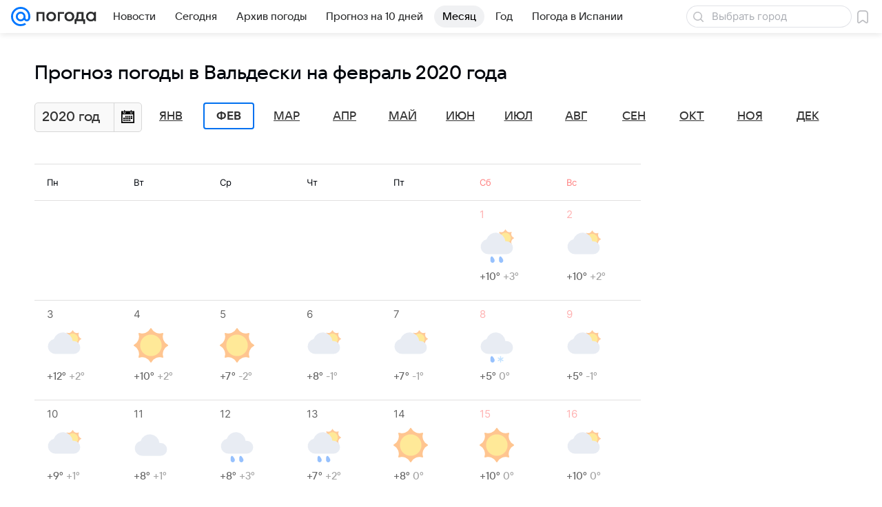

--- FILE ---
content_type: application/javascript
request_url: https://pogoda.mail.ru/-/7bf601667defb4da718cfe5aedee2cff/js/cmpld/web-old/page-forecast-month.js
body_size: 1431
content:
!function(t,e){if("object"==typeof exports&&"object"==typeof module)module.exports=e();else if("function"==typeof define&&define.amd)define([],e);else{var n=e();for(var i in n)("object"==typeof exports?exports:t)[i]=n[i]}}(self,function(){return t={1796:function(){!function(t,e,n){"use strict";(0,n.Basic.moduleOpts.setParams)("Dropdown",{options:{cssClss:{showDropdown:"dropdown_active"}}})}(window.jQuery||window.$,window,window.ru.mail.cpf)},6647:function(){!function(t,e,n){"use strict";var i="Dropdown",s=n.Basic,o=s.typeOf,r=s.getView(function(){var n=t(e.document),i=["click","keydown","mousewheel"];function r(e){t(e.target).closest(this._elems.Target).length||this.hide()}function d(){this._winHeight=document.documentElement.clientHeight}return{_Events:["toggle"],_Handlers:{"dom:click:Main.Button":function(t){t.preventDefault(),this.toggle()}},_Init:function(){var t=this._elems,n=this._opts,l=this._opts.hideOnEvents;if(t.Target=t.Target||t.Parent,this._Disabled=!1,o(l,"string")?l=l.split(" "):Array.isArray(l)||(l=[]),l=l.filter(function(t){return o(t,"string")&&i.indexOf(t)>-1}),this._hideOnEvents=l.join(" "),this._hideOnEvents&&(this._documentClickHandler=r.bind(this)),t.parent.hasClass(n.cssClss.disabled)&&this.disable(),n.cssClss.invertedPosition){var a=s.debounce(d.bind(this));e.addEventListener("resize",a),a()}},show:function(){return this.toggle(!0)},hide:function(){return this.toggle(!1)},toggle:function(t){if(!this._Disabled){var e=this._elems,i=this._opts.cssClss,s=e.Target,r=i.showDropdown,d=i.invertedPosition,l=i.activeButton;o(t,"boolean")||(t=!s.hasClass(r)),d&&(t?this._isDropdownFits()||s.addClass(d):s.hasClass(d)&&setTimeout(function(){s.removeClass(d)},this._opts.animationTime)),s.toggleClass(r,t),l&&e.Button.toggleClass(l,t),this._hideOnEvents&&n[t?"on":"off"](this._hideOnEvents,this._documentClickHandler),this._trigger("toggle",t)}},disable:function(t){var e=this._opts.cssClss.disabled;o(t,"boolean")||(t=!0),this._Disabled=t,t&&this.hide(),e&&this._elems.parent.toggleClass(e,t)},_isDropdownFits:function(){var t=this._getElement("dropdown");if(0===t.length)return!0;var e=t.children().get(0).getBoundingClientRect();return this._winHeight-e.top-e.height>=0},Show:function(){return this.show()},Hide:function(){return this.hide()},Toggle:function(t){return this.toggle(t)},Disable:function(t){return this.disable(t)}}}(),{cssSels:{Main:{Target:".js-dropdown__target",Button:".js-dropdown__button"},dropdown:".js-dropdown__box"},cssClss:{showDropdown:null,activeButton:null,disabled:null,invertedPosition:""},animationTime:300,hideOnEvents:"click"},null,i);s.Extend(e.getNameSpace("Modules",n),{Dropdown:r}),t.fn.dropdown=function(n){return e.DEBUG&&e.console.warn("Обнаружено старое подключение компонента.\t\t\t\tНеобходимо срочно сменить его на обычное, так как скоро старое перестанет работать"),this.each(function(){var e=t(this);e.data(i,new r(n,null,e))})}}(window.jQuery||window.$,window,window.ru.mail.cpf)},9656:function(t,e,n){n(6647),n(1796)}},e={},function n(i){var s=e[i];if(void 0!==s)return s.exports;var o=e[i]={exports:{}};return t[i](o,o.exports,n),o.exports}(9656),{};var t,e});
//# sourceMappingURL=page-forecast-month.js.map